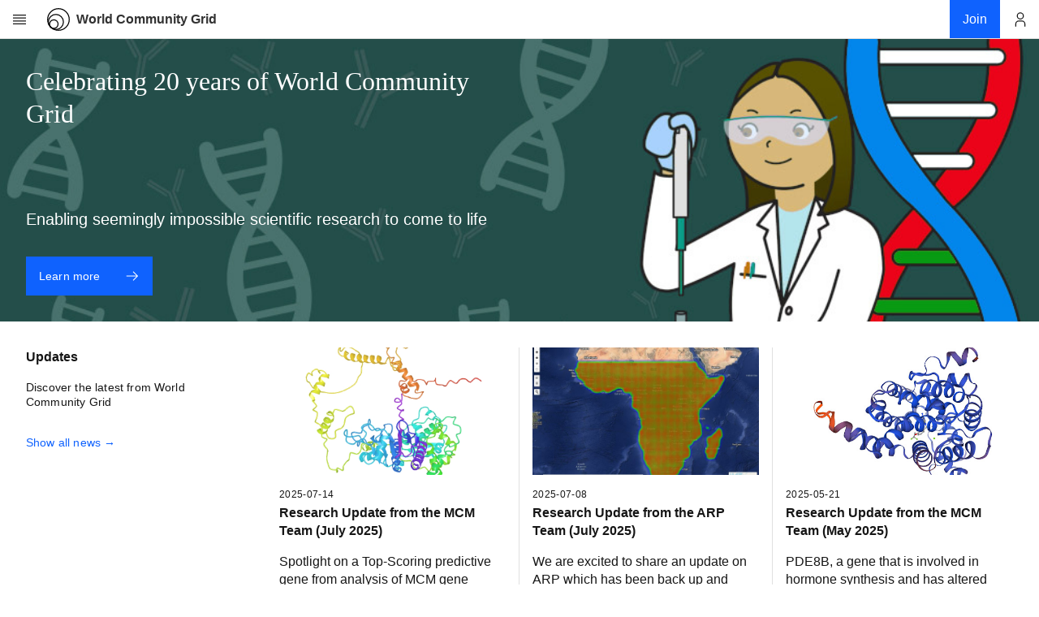

--- FILE ---
content_type: text/html; charset=UTF-8
request_url: https://www.worldcommunitygrid.org/?recruiterId=289765
body_size: 520
content:
<!doctype html><html lang="en" xml:lang="en"><head><meta charset="utf-8"/><link rel="icon" href="/favicon.ico"/><meta name="viewport" content="width=device-width,initial-scale=1"/><title>World Community Grid</title><meta name="description" property="description" content="World Community Grid enables anyone with a computer or Android device to donate their unused computing power to advance cutting-edge scientific research on topics related to health and sustainability." data-react-helmet="true"><meta property="og:url" content="https://www.worldcommunitygrid.org/" data-react-helmet="true"><meta property="og:title" content="Home" data-react-helmet="true"><meta property="og:type" content="website" data-react-helmet="true"><meta property="og:description" content="World Community Grid enables anyone with a computer or Android device to donate their unused computing power to advance cutting-edge scientific research on topics related to health and sustainability." data-react-helmet="true"><meta property="og:image" content="https://www.worldcommunitygrid.org/images/logo_images/wcg_logo_square_new_200x200.png" data-react-helmet="true"><meta property="twitter:site" content="@WCGrid" data-react-helmet="true"><meta property="twitter:card" content="summary" data-react-helmet="true"><link href="/static/css/2.7b4bf2a7.chunk.css" rel="stylesheet"><link href="/static/css/main.a189a511.chunk.css" rel="stylesheet"></head>
<body>
<div style="display:none">
    <scheduler>https://scheduler.worldcommunitygrid.org/boinc/wcg_cgi/fcgi</scheduler>
</div>
<noscript>You need to enable JavaScript to use the World Community Grid website.</noscript><div id="root"/><script src="/static/js/runtime-main.eec01e85.js"></script><script src="/static/js/2.2593f09a.chunk.js"></script><script src="/static/js/main.859d1bf2.chunk.js"></script></body></html>

--- FILE ---
content_type: image/svg+xml
request_url: https://www.worldcommunitygrid.org/images/logos/add-device.svg
body_size: 310
content:
<?xml version="1.0" encoding="iso-8859-1"?>
<!-- Generator: Adobe Illustrator 24.1.2, SVG Export Plug-In . SVG Version: 6.00 Build 0)  -->
<svg version="1.1" xmlns="http://www.w3.org/2000/svg" xmlns:xlink="http://www.w3.org/1999/xlink" x="0px" y="0px"
	 viewBox="0 0 48 48" style="enable-background:new 0 0 48 48;" xml:space="preserve">
<g id="add--device">
	<path id="add--device_1_" style="fill:none;stroke:#000000;stroke-width:0.72;stroke-linejoin:round;stroke-miterlimit:10;" d="
		M23,16h12c0.552,0,1,0.448,1,1v7 M12,21.75V32c0,0.552,0.448,1,1,1h18 M31,24v14h8V24H31z M16,12v8 M20,16h-8 M16,9
		c-3.866,0-7,3.134-7,7s3.134,7,7,7s7-3.134,7-7S19.866,9,16,9z M10,35h29"/>
</g>
<g id="Layer_1">
</g>
</svg>


--- FILE ---
content_type: image/svg+xml
request_url: https://www.worldcommunitygrid.org/images/logos/research.svg
body_size: 590
content:
<?xml version="1.0" encoding="iso-8859-1"?>
<!-- Generator: Adobe Illustrator 24.1.2, SVG Export Plug-In . SVG Version: 6.00 Build 0)  -->
<svg version="1.1" xmlns="http://www.w3.org/2000/svg" xmlns:xlink="http://www.w3.org/1999/xlink" x="0px" y="0px"
	 viewBox="0 0 48 48" style="enable-background:new 0 0 48 48;" xml:space="preserve">
<g id="research">
	<g id="research_1_">
		<path style="fill:none;stroke:#000000;stroke-width:0.72;stroke-linejoin:round;stroke-miterlimit:10;" d="M21,33
			c-6.627,0-12-5.373-12-12S14.373,9,21,9c2.612,0,5.03,0.835,7,2.252"/>
		<circle cx="23" cy="13" r="1"/>
		<circle cx="15" cy="27" r="1"/>
		<circle cx="18" cy="15" r="0.5"/>
		<circle cx="19" cy="20" r="0.5"/>
		<circle cx="14" cy="18" r="0.5"/>
		
			<circle style="fill:none;stroke:#000000;stroke-width:0.72;stroke-linecap:round;stroke-linejoin:round;stroke-miterlimit:10;" cx="18" cy="15" r="2"/>
		
			<circle style="fill:none;stroke:#000000;stroke-width:0.72;stroke-linecap:round;stroke-linejoin:round;stroke-miterlimit:10;" cx="13.6" cy="22.4" r="1.6"/>
		
			<path id="microscope_2_" style="fill:none;stroke:#000000;stroke-width:0.72;stroke-linecap:round;stroke-linejoin:round;stroke-miterlimit:10;" d="
			M33.5,33.5H39V39H17l3.667-3.666H33.5V33.5z M29.833,17.002c-1.519,0-2.75,1.231-2.75,2.75s1.231,2.75,2.75,2.75
			c1.519,0,2.75-1.231,2.75-2.75S31.352,17.002,29.833,17.002z M18.41,28.048l4.763,2.75l0.917-1.588l-4.763-2.75L18.41,28.048z
			 M30.993,17.253l3.179-5.506L29.409,9l-9.166,15.873l4.763,2.75l3.249-5.627 M21.831,25.789l-0.917,1.588l1.588,0.917l0.917-1.588
			L21.831,25.789z M35.939,33.501c0.78-1.348,1.226-2.913,1.226-4.583c0-3.486-1.946-6.518-4.812-8.068"/>
	</g>
</g>
<g id="Layer_1">
</g>
</svg>
